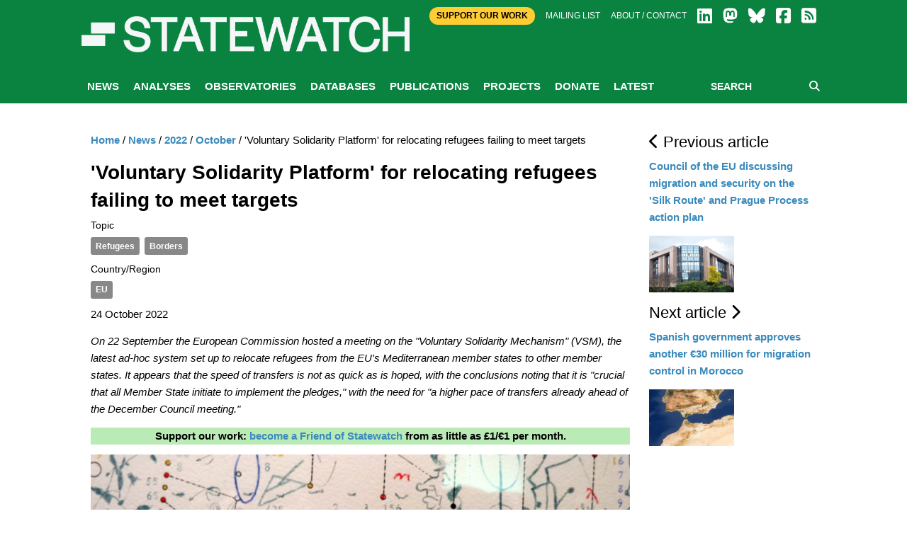

--- FILE ---
content_type: text/html; charset=utf-8
request_url: https://www.statewatch.org/news/2022/october/voluntary-solidarity-platform-for-relocating-refugees-failing-to-meet-targets/
body_size: 27288
content:

<!doctype html>
<html class="no-js" lang="en" dir="ltr">
<head>
    <meta charset="utf-8">
    <meta http-equiv="x-ua-compatible" content="ie=edge">
    <meta name="viewport" content="width=device-width, initial-scale=1.0">
        <title>Statewatch | &#39;Voluntary Solidarity Platform&#39; for relocating refugees failing to meet targets</title>
        <meta name="description" content="On 22 September the European Commission hosted a meeting on the &quot;Voluntary Solidarity Mechanism&quot; (VSM), the latest ad-hoc system set up to relocate refugees from the EU&#39;s Mediterranean member states to others. It appears that the speed of transfers is not as quick as is hoped, with the conclusions noting that it is &quot;crucial that all Member State initiate to implement the pledges,&quot; with the need for &quot;a higher pace of transfers already ahead of the December Council meeting.&quot;" />
        <meta name="keywords" content="" />
        <link rel="canonical" href="https://www.statewatch.org/news/2022/october/voluntary-solidarity-platform-for-relocating-refugees-failing-to-meet-targets/" />
        <meta property="og:title" content="Statewatch | &#39;Voluntary Solidarity Platform&#39; for relocating refugees failing to meet targets" />
        <meta property="og:type" content="website" />
        <meta property="og:url" content="https://www.statewatch.org/news/2022/october/voluntary-solidarity-platform-for-relocating-refugees-failing-to-meet-targets/" />
            <meta property="og:image" content="https://www.statewatch.org/media/3535/eu-com-relocation.jpg" />
    <link rel="stylesheet" href="https://cdnjs.cloudflare.com/ajax/libs/font-awesome/6.7.2/css/all.min.css" integrity="sha512-Evv84Mr4kqVGRNSgIGL/F/aIDqQb7xQ2vcrdIwxfjThSH8CSR7PBEakCr51Ck+w+/U6swU2Im1vVX0SVk9ABhg==" crossorigin="anonymous" referrerpolicy="no-referrer" />

    <link rel="stylesheet" href="/css/fonts/font.css" />
    <link rel="stylesheet" href="/css/foundation.min.css" />
    <link rel="stylesheet" href="/css/app.css" />
    <link rel="stylesheet" href="/css/over.css?v=9" />
    <link rel="stylesheet" href="/css/jl.css" />
    <link rel="stylesheet" href="/css/print.css" media="print" />

    <script src="https://ajax.aspnetcdn.com/ajax/jQuery/jquery-2.1.1.min.js"></script>
    <script src="https://ajax.aspnetcdn.com/ajax/jquery.validate/1.13.1/jquery.validate.min.js"></script>
    <script src="https://ajax.aspnetcdn.com/ajax/mvc/5.1/jquery.validate.unobtrusive.min.js"></script>
    <!-- Matomo -->
    <script>
        var _paq = window._paq = window._paq || [];
        /* tracker methods like "setCustomDimension" should be called before "trackPageView" */
        _paq.push(['trackPageView']);
        _paq.push(['enableLinkTracking']);
        (function () {
            var u = "https://matomo.statewatch.org/matomo/";
            _paq.push(['setTrackerUrl', u + 'matomo.php']);
            _paq.push(['setSiteId', '1']);
            var d = document, g = d.createElement('script'), s = d.getElementsByTagName('script')[0];
            g.async = true; g.src = u + 'matomo.js'; s.parentNode.insertBefore(g, s);
        })();
    </script>
    <!-- End Matomo Code -->
<!--- Start Brevo code --->
<style>
  #sib-container input:-ms-input-placeholder {
    text-align: left;
    font-family: Helvetica, sans-serif;
    color: #c0ccda;
  }

  #sib-container input::placeholder {
    text-align: left;
    font-family: Helvetica, sans-serif;
    color: #c0ccda;
  }

  #sib-container textarea::placeholder {
    text-align: left;
    font-family: Helvetica, sans-serif;
    color: #c0ccda;
  }

  #sib-container a {
    text-decoration: underline;
    color: #2BB2FC;
  }
</style>
<link rel="stylesheet" href="https://sibforms.com/forms/end-form/build/sib-styles.css">

<!--- End Brevo code --->
</head>
<body>
    <header class="header">
        <div class="header-top">
            <div class="top-bar row">
                <div class="top-bar-right">
                    <div class="large-12 columns">
                        <div class="right small-centered">
                            <a class="btn-top" href="/ordering/donate">Support Our Work</a>
                            <a href="/about/mailing-list">Mailing list</a>
                            <a href="/about">About / Contact</a>
                            
                <a href="https://www.linkedin.com/company/57088988/" target="_blank"><i class="fa-brands fa-linkedin fa-2x"></i></a>
                <a href="https://statewatch.org/mastodon" target="_blank"><i class="fa-brands fa-mastodon fa-2x"></i></a>
                <a href="https://bsky.app/profile/statewatch.bsky.social" target="_blank"><i class="fa-brands fa-bluesky fa-2x"></i></a>
                <a href="https://www.facebook.com/pages/Statewatch/204002586301759" target="_blank"><i class="fa-brands fa-facebook-square fa-2x"></i></a>
                <a href="/news/rssfeed"><i class="fas fa-rss-square fa-2x"></i></a>
                         </div>
                    </div>
                </div>
                <div class="top-bar-left">
                    <a class="logo" href="/">
                        <div class="columns">
                            <strong style="color: 0a8341;"></strong>
                        </div>

                        <div class="columns">
                            <p class="strap"></p>
                        </div>

                    </a>
                </div>
            </div>

        </div>
        
            <div class="nav-wrap">
                <div class="row">
                    <div class="large-12 columns">
                        
<nav class="main-nav">
    <a class="btn-menu show-for-small-only" href="#"><i class="fa fa-bars"></i> MENU</a>
    <ul class="menu-main hide-for-small-only">
                <li id="nav-5301">
                    <a href="/news/">News</a>
                </li>
                <li id="nav-1059">
                    <a href="/analyses/">Analyses</a>
                </li>
                <li id="nav-1056">
                    <a href="/observatories/">Observatories</a>
                </li>
                <li id="nav-5305">
                    <a href="/databases/">Databases</a>
                            <ul class="sub-menu">
                                    <li><a href="/databases/statewatch-database/">Statewatch Database</a></li>
                                    <li><a href="/databases/semdoc/">SEMDOC</a></li>
                                    <li><a href="/databases/jha-archive/">JHA Archive</a></li>
                                    <li><a href="/databases/statewatch-library-archive/">Statewatch Library &amp; Archive</a></li>
                            </ul>
                </li>
                <li id="nav-1057">
                    <a href="/publications/">Publications</a>
                            <ul class="sub-menu">
                                    <li><a href="/publications/monitoring-eu-border-externalisation/">Monitoring EU border externalisation</a></li>
                                    <li><a href="/publications/reports-and-books/">Reports and books</a></li>
                                    <li><a href="/publications/journal/">Journal</a></li>
                                    <li><a href="/publications/events/">Events</a></li>
                            </ul>
                </li>
                <li id="nav-1058">
                    <a href="/projects/">Projects</a>
                            <ul class="sub-menu">
                                    <li><a href="/projects/border-externalisation-and-technologies-of-control/">Border externalisation and technologies of control</a></li>
                                    <li><a href="/projects/a-watchdog-for-eu-justice-and-home-affairs-policies/">A watchdog for EU justice and home affairs policies</a></li>
                                    <li><a href="/projects/outsourcing-borders/">Outsourcing borders</a></li>
                                    <li><a href="/projects/archives/">Archives</a></li>
                            </ul>
                </li>
                <li id="nav-71208">
                    <a href="/donate/">Donate</a>
                </li>
                <li id="nav-78840">
                    <a href="/latest/">Latest</a>
                </li>
    </ul>
    <div class="form-search">
        <form action="/search" method="get">
            <input type="text" placeholder="SEARCH" name="searchTerm" />
            <button type="submit"><i class="fa fa-search"></i></button>
        </form>
    </div>
</nav>
                    </div>
                </div>
            </div>
    </header>

    <div class="body">
    
        

    <div class="white-bg">
        <div class="row">
            <div class="article-display section">
                <div class="medium-9 columns body-copy">
                    

    <ul class="breadcrumb">
        
            <li><a href="/">Home</a> <span class="divider">/</span></li>
            <li><a href="/news/">News</a> <span class="divider">/</span></li>
            <li><a href="/news/2022/">2022</a> <span class="divider">/</span></li>
            <li><a href="/news/2022/october/">October</a> <span class="divider">/</span></li>

        
        <li class="active">&#39;Voluntary Solidarity Platform&#39; for relocating refugees failing to meet targets</li>
    </ul>

                    <h1>'Voluntary Solidarity Platform' for relocating refugees failing to meet targets</h1>
                            <h6>Topic</h6>
<div class="cats">
            <a href="/tag?id=Refugees">Refugees</a>
            <a href="/tag?id=Borders">Borders</a>
</div>                            <h6>Country/Region</h6>
<div class="cats">
            <a href="/tag?id=EU">EU</a>
</div>
                    <p class="article-date">24 October 2022</p>

                    <p><em>On 22 September the European Commission hosted a meeting on the &quot;Voluntary Solidarity Mechanism&quot; (VSM), the latest ad-hoc system set up to relocate refugees from the EU&#39;s Mediterranean member states to other member states. It appears that the speed of transfers is not as quick as is hoped, with the conclusions noting that it is &quot;crucial that all Member State initiate to implement the pledges,&quot; with the need for &quot;a higher pace of transfers already ahead of the December Council meeting.&quot;</em></p>
                    <div style="margin-left: auto; margin-right: auto; margin-bottom: 5px; color: #000000; background-color: rgba(186,234,182); text-align: center; width: 100%;">
<p><b>Support our work: <a href="https://www.statewatch.org/donate/" title="Donate">become a Friend of Statewatch</a> from as little as £1/€1 per month.</b></p>
</div>
<p><img src="/media/3535/eu-com-relocation.jpg" alt="" width="100%" data-udi="umb://media/8d2ad6ffde1c42fd9038fcb1284e2e0b" /><br /><em>Image: <a rel="noopener" href="https://www.flickr.com/photos/fabola/9683885878/" target="_blank">Fabrice Florin</a>, <a rel="noopener" href="https://creativecommons.org/licenses/by-sa/2.0/" target="_blank">CC BY-SA 2.0</a></em></p>
<hr />
<p>The <a rel="noopener" href="/news/2022/june/eu-tracking-the-pact-externalisation-instead-of-relocation-as-part-of-voluntary-solidarity-mechanism/" target="_blank">Voluntary Solidarity Mechanism was approved in June</a> and is supposed to reduce the "pressure" on southern EU states experiencing the arrival of substantial numbers of refugees.</p>
<p>So far, however, member states appear to be unwilling to meet the targets set. This would not be the first time <a rel="noopener" href="/news/2018/february/eu-end-of-the-infamous-eu-refugee-relocation-scheme/" target="_blank">a refugee relocation scheme within the EU has failed to go to plan</a>.</p>
<p>As <a rel="noopener" data-udi="umb://media/5e2af83876404aaaa6e6b68254e457cc" href="/media/3534/eu-com-solidarity-platform-relocation-meeting-op-conclusions-9-22.pdf" target="_blank" title="Eu Com Solidarity Platform Relocation Meeting Op Conclusions 9 22">the September document on the latest scheme</a> (pdf) notes:</p>
<p style="padding-left: 40px;"><em>"LT [Latvia] confirmed that its pledge for 20 persons would be implemented in 2023. Additional interviews on the ground are required, possibly in one longer deployment. <strong>4 old pledges are still pending from the previous relocation exercise</strong>, and it remains to be confirmed when the recently cancelled additional interviews can be held." [emphasis added]<br /></em></p>
<p>Spain has so far done little to nothing:</p>
<p style="padding-left: 40px;"><em>"ES reported that the Ministries of Inclusion and of Interior are discussing internally and reflecting on a possible first pool of candidates, as well as gathering respective needs to request assistance from EUAA, which would require an amendment to the Operating Plan. No timeline is available as of the start of the transfers. COM reiterated availability to provide assistance and usefulness to discuss pools ahead, also with EUAA."</em></p>
<p>France has been refusing candidates on security grounds:</p>
<p style="padding-left: 40px;"><em>"FR informed that it plans to interview about 50 candidates in its mission to Italy at the end of September. An upcoming 2 weeks mission from the 17th to 28th October to CY will allow interviewing about 100 of the 157 candidates from Afghanistan and Syria. FR confirmed that the use of remote interviews is still not possible, but considerations are being made on increasing the teams deployed to conduct interviews, so as to accelerate the exercise.</em></p>
<p style="padding-left: 40px;"><em>Bilateral discussions are ongoing with ES. FR is also examining how to provide relevant details bilaterally to the competent authorities of the beneficiary Member States after refusing candidates based on security reasons."</em></p>
<p>While Bulgaria is being explicitly picky:</p>
<p><em>"BG has a preference for Syrian nationals, ideally families, and thus sent a request to CY for receiving 50 candidates in October, 20 in November and 20 in December, with no additional interviews needed. A bilateral meeting is planned on 23rd September with the CY authorities."</em></p>
<p>The paper closes with:</p>
<p style="padding-left: 40px;"><em>"4. WAY FORWARD/OPERATIONAL CONCLUSIONS</em></p>
<ul>
<li style="list-style-type: none;">
<ul>
<li><em>COM will update the VSM monitoring table on a weekly basis, based on input by EUAA, IOM and MS. Member States are requested to keep COM informed on all developments in terms of available pledges, proposed lists of candidates, acceptances, interview missions and transfers with a view to</em></li>
<li><em>The workflow on the relocation of UAM candidates will be shared with partners and Member States shortly for comments.</em></li>
<li><em>COM will share again through the Solidarity Platform the contact list of DG HOME officials based in the respective MED5 countries, who act as contact points to facilitate the process and who need to be copied to all relevant communications related to operational activities. Participation of Member States and the other partners should include representatives in charge of carrying out the exercise at operational level. Member States are invited to share with DG HOME any updates on their operational contacts.</em></li>
<li><em>The Solidarity Mechanism functional mailbox also remains in place for official communications (i.e. MSs communicating availability of pledges).</em></li>
<li><em>Next meeting planned for 13th October (tbc). The frequency will be adjusted in the light of needs."</em></li>
</ul>
</li>
</ul>
<p><strong>Documentation</strong></p>
<ul>
<li>European Commission, DG Migration and Home Affairs, <a rel="noopener" data-udi="umb://media/5e2af83876404aaaa6e6b68254e457cc" href="/media/3534/eu-com-solidarity-platform-relocation-meeting-op-conclusions-9-22.pdf" target="_blank" title="Eu Com Solidarity Platform Relocation Meeting Op Conclusions 9 22">SOLIDARITY PLATFORM ‘PACT’ TECHNICAL MEETING ON RELOCATION THURSDAY 22 SEPTEMBER 2022 OPERATIONAL CONCLUSIONS</a> (documented marked SENSITIVE, undated, pdF)</li>
</ul>                    <div style="margin-left: auto; margin-right: auto; margin-bottom: 5px; color: #000000; background-color: rgba(186,234,182); text-align: center; width: 100%;">
<h2><b>Our work is only possible with your support.<br> <a href="https://www.statewatch.org/donate/" title="Donate">Become a Friend of Statewatch</a> from as little as £1/€1 per month.</b></h2>
</div>

                        <h4><strong>Further reading</strong></h4>
                            <div class="feature">
                                <span>09 June 2022</span>

                                    <a href="/news/2022/june/eu-tracking-the-pact-externalisation-instead-of-relocation-as-part-of-voluntary-solidarity-mechanism/" style="float:left;max-width:120px;margin:0 20px 20px 0">
                                        <img src="/media/3353/eu-council-asylum-soldarity.jpg" alt="" />
                                    </a>                                <h2><a href="/news/2022/june/eu-tracking-the-pact-externalisation-instead-of-relocation-as-part-of-voluntary-solidarity-mechanism/">EU: Tracking the Pact: Externalisation instead of relocation as part of &quot;voluntary solidarity mechanism&quot;</a></h2>
                                    <p>The EU&#39;s Justice and Home Affairs Council, which is meeting today and tomorrow, looks set to adopt a &quot;voluntary, simple and predictable solidarity mechanism&quot; designed to reduce the &quot;pressure&quot; on southern EU states experiencing the arrival of substantial numbers of refugees. Relocation to other member states is described as &quot;the preferred method of solidarity&quot;, but financial support for externalised migration control, border surveillance and other repressive measures would also be a possibility.</p>
                                <div class="cats">
            <a href="/tag?id=Immigration">Immigration</a>
            <a href="/tag?id=Asylum">Asylum</a>
            <a href="/tag?id=Borders">Borders</a>
            <a href="/tag?id=EU">EU</a>
</div>

                            </div>
                            <div class="feature">
                                <span>26 May 2021</span>

                                    <a href="/news/2021/may/eu-tracking-the-pact-council-state-of-play-report-on-legal-and-policy-initiatives/" style="float:left;max-width:120px;margin:0 20px 20px 0">
                                        <img src="/media/2426/eu-council-justus-lipsius.jpg" alt="" />
                                    </a>                                <h2><a href="/news/2021/may/eu-tracking-the-pact-council-state-of-play-report-on-legal-and-policy-initiatives/">EU: Tracking the Pact: Council &#39;state of play&#39; report on legal and policy initiatives</a></h2>
                                    <p>A documented circulated in the Council of the EU at the beginning of this week sets out the &#39;state of play&#39; regarding the legal and policy initiatives launched as part of the Pact on Migration and Asylum. A number of legal proposals appear to be the subject of significant disagreement, holding up the adoption of other, less contentious proposals which form part of the &quot;package&quot;.</p>
                                <div class="cats">
            <a href="/tag?id=Immigration">Immigration</a>
            <a href="/tag?id=Asylum">Asylum</a>
            <a href="/tag?id=Borders">Borders</a>
            <a href="/tag?id=Artificial intelligence">Artificial intelligence</a>
            <a href="/tag?id=EU">EU</a>
</div>

                            </div>
                            <div class="feature">
                                <span>27 February 2018</span>

                                <h2><a href="/news/2018/february/eu-end-of-the-infamous-eu-refugee-relocation-scheme/">EU: End of the infamous EU refugee &quot;relocation&quot; scheme</a></h2>

                                <div class="cats">
</div>

                            </div>

                </div>


                <div class="medium-3 columns">
                            <h4><i class="fa fa-chevron-left"></i>&nbsp;Previous article</h4>
                            <p><a href="/news/2022/october/council-of-the-eu-discussing-migration-and-security-on-the-silk-route-and-prague-process-action-plan/"> Council of the EU discussing migration and security on the &#39;Silk Route&#39; and Prague Process action plan </a></p>
                                <p><a href="/news/2022/october/council-of-the-eu-discussing-migration-and-security-on-the-silk-route-and-prague-process-action-plan/"><img src="/media/3026/eu-council-justus-lipsius.jpg" alt="" style="max-width:120px" /></a></p>
                            <h4>Next article&nbsp;<i class="fa fa-chevron-right"></i></h4>
                            <p><a href="/news/2022/october/spanish-government-approves-another-30-million-for-migration-control-in-morocco/">Spanish government approves another €30 million for migration control in Morocco</a></p>
                                <p><a href="/news/2022/october/spanish-government-approves-another-30-million-for-migration-control-in-morocco/"><img src="/media/3536/es-mo-border-funds.jpg" alt="" style="max-width:120px" /></a></p>

                </div>
            </div>
        </div>
    </div>

        
<center>
<div class="row">
        <div id="error-reporting-partial">
        <div id="error-reporting-partial-inner">
            <p class="text1"> </p>
<p class="text1"><strong>Spotted an error? </strong>If you've spotted a problem with this page, just click once to let us know.</p>
            <form id="report-error-form">
                <input id="NodeId" name="NodeId" type="hidden" value="78390" />
                <input id="RequestUrl" name="RequestUrl" type="hidden" value="/news/2022/october/voluntary-solidarity-platform-for-relocating-refugees-failing-to-meet-targets/" />
                <p>
                    <a id="report-error-button" class="btn button warning">
                        Report error
                    </a>
                </p>
            </form>
        </div>
    </div>
    </p>
</div>
</center>
<script language="javascript">

    $(function () {
        $('#report-error-button').on('click', function (e) {
            $('#error-reporting-partial-inner').fadeOut("slow", function () {
                $.ajax({
                    url: "/umbraco/surface/pageerrorsurface/reporterror/",
                    type: "post",
                    data: $("#report-error-form").serialize(),
                    success: function (result) {
                        console.log(result);
                        $("#error-reporting-partial").html(result);
                    }
                });
            });
        });
    });

</script>        
    </div>

    <footer class="footer">
        <div class="row">
            <div class="logo-footer"><span>Statewatch</span></div>
        </div><br>
        <div class="top-bar" style="text-align:center; margin-top:-40px; font-weight:600; font-size: 18px;">
            <a class="btn-top" style="padding:10px; color: #000; border-radius:25px; " href="/donate">&nbsp;SUPPORT OUR WORK&nbsp;</a>
        </div><br>
        <div class="row bottom">
            <div class="bd">
            <div class="float-left">
                <a class="social-icon" href="https://www.linkedin.com/company/57088988/" target="_blank">
                    <i class="fa-brands fa-linkedin fa-4x"></i>
                </a>
                <a class="social-icon" href="https://statewatch.org/mastodon" target="_blank">
                    <i class="fa-brands fa-mastodon fa-4x"></i>
                </a>
                <a class="social-icon" href="https://bsky.app/profile/statewatch.bsky.social" target="_blank">
                    <i class="fa-brands fa-bluesky fa-4x"></i>
                </a>
                <a class="social-icon" href="/news/rssfeed">
                    <i class="fas fa-rss-square fa-4x"></i>
                </a>
            <div class="float-right">
                    <p><h2 class="section-heading"><a href="https://www.statewatch.org/about/mailing-list/">Join our mailing list</a></h2>
                    </p>
            </div>
            </div>
        </div>
    <!-- START - We recommend to place the below code in footer or bottom of your website html  -->
<script>
  window.REQUIRED_CODE_ERROR_MESSAGE = 'Please choose a country code';
  window.LOCALE = 'en';
  window.EMAIL_INVALID_MESSAGE = window.SMS_INVALID_MESSAGE = "The information provided is invalid. Please review the field format and try again.";

  window.REQUIRED_ERROR_MESSAGE = "This field cannot be left blank. ";

  window.GENERIC_INVALID_MESSAGE = "The information provided is invalid. Please review the field format and try again.";




  window.translation = {
    common: {
      selectedList: '{quantity} list selected',
      selectedLists: '{quantity} lists selected',
      selectedOption: '{quantity} selected',
      selectedOptions: '{quantity} selected',
    }
  };

  var AUTOHIDE = Boolean(0);
</script>

<script defer src="https://sibforms.com/forms/end-form/build/main.js"></script>
    </footer>
    <div class="copyright row">
        <div class="large-12 columns">
            <p class="text1">Statewatch is not responsible for the content of external websites and inclusion of a link does not constitute an endorsement. Registered UK charity number: 1154784. Registered UK company number: 08480724. Registered company name: The Libertarian Research & Education Trust. Registered office: MayDay Rooms, 88 Fleet Street, London EC4Y 1DH. &copy; Statewatch ISSN 1756-851X. Personal usage as private individuals "fair dealing" is allowed. We also welcome links to material on our site. Usage by  those working for organisations is allowed only if the organisation holds an appropriate licence from the relevant reprographic rights organisation (eg: Copyright Licensing Agency in the UK) with such usage being subject to the terms and conditions of that licence and to local copyright law.</p>
       <p><b><a href="/about/">About</a> | <a href="/about/contact">Contact</a> | <a href="/about/privacy-policy/">Privacy Policy</a></b></p>
        </div>
    </div>
    <script src="/js/vendor/jquery.js"></script>
    <script src="/js/vendor/what-input.js"></script>
    <script src="/js/vendor/foundation.js"></script>
    <script src="/js/vendor/cycle/jquery.cycle2.min.js"></script>
    <script src="/js/vendor/cycle/jquery.cycle2.swipe.min.js"></script>
    <script src="/js/vendor/jquery.matchHeight-min.js"></script>
    <script src="/js/app.js"></script>
    <script src="/scripts/sw.js?v=9"></script>

    
</body>
</html>